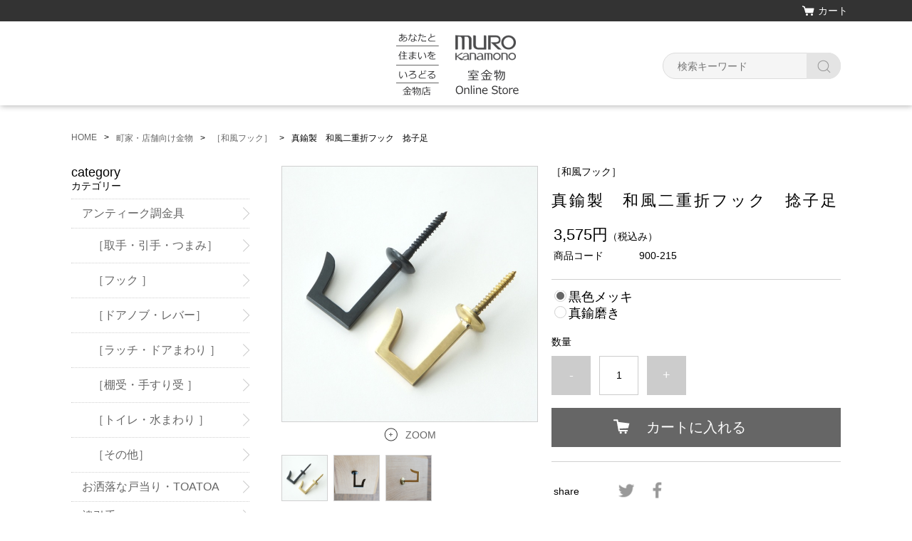

--- FILE ---
content_type: text/html;charset=UTF-8
request_url: https://murokanamono.com/item-detail/470335
body_size: 5769
content:
<!DOCTYPE html>
<html lang="ja">

<head>
	<meta charset="utf-8">
	<meta http-equiv="X-UA-Compatible" content="IE=edge">
	<meta name="viewport" content="width=device-width">
	<meta name="format-detection" content="telephone=no">
	<title>真鍮製　和風二重折釘フック　捻子足　室金物オンラインストア | 室金物オンラインストア</title>

	<meta property="og:site_name" content="室金物オンラインストア"> 
	<!-- 商品詳細の場合 -->
	<meta name="description" content="和風フック　真鍮製　和風二重折釘フック　捻子足
京都　室金物オンラインストア
町家だけでなく、和風店舗や宿泊施設にも最適です。
伝統的な和風金物を種類豊富に取り揃えて販売しております。
">
	<meta property="og:image" content="">
	<meta property="og:title" content="">
	<meta property="og:type" content="">
	<meta property="og:url" content="https://murokanamono.com/item-detail/470335">
	<meta property="og:description" content="和風フック　真鍮製　和風二重折釘フック　捻子足
京都　室金物オンラインストア
町家だけでなく、和風店舗や宿泊施設にも最適です。
伝統的な和風金物を種類豊富に取り揃えて販売しております。
"> 
	
		<link rel="shortcut icon" href="https://contents.raku-uru.jp/01/6847/288/favicon.ico">
	<link rel="icon" type="image/vnd.microsoft.icon" href="https://contents.raku-uru.jp/01/6847/288/favicon.ico">
		<link href="https://murokanamono.com/getCss/3" rel="stylesheet" type="text/css">
	<!--[if lt IE 10]>
		<style type="text/css">label:after {display:none;}</style>
	<![endif]-->
	
<meta name="referrer" content="no-referrer-when-downgrade">
		<link rel="canonical" href="https://murokanamono.com/item-detail/470335">		</head>

<body>
	<div id="wrapper">
		<div id="header">
			<div class="header-top gnav-pc clearfix">
				<div class="row">
					<ul class="clearfix">
																<li><a href="https://cart.raku-uru.jp/cart/4c44560e679d40b4b4c32b370905e6e2" class="cart">カート</a></li>
					</ul>
				</div>
			</div>
			<div class="header">
				<div class="header-bottom">
					<div class="row">
						<div class="logo">
							<h1><a href="/"><img src="https://image.raku-uru.jp/01/6847/299/image-muro-logo-header+200%C3%97100_1574290494183.png" alt="室金物オンラインストア"></a></h1>
						</div>
						<form action="/search" method="post" id="cmsCommonForm">
							<div class="header-menu-sp">
								<a href="#" class="jq-open-nav"><img src="https://image.raku-uru.jp/cms/yt00001/img/icn-menu_sp.png" alt=""></a>
							</div>
							<div class="header-search-sp">
								<a href="#" class="jq-open-search"><img src="https://image.raku-uru.jp/cms/yt00001/img/icn-search_sp.png" alt=""></a>
							</div>
							<div class="header-search">
								<div class="header-search-form">
									<input type="text" name="searchWord" maxlength="50" value="" placeholder="検索キーワード">
									<div class="header-search-form-btn">
										<input type="image" alt="Search" src="https://image.raku-uru.jp/cms/yt00001/img/icn-search.png" name="#" class="search-btn">
									</div>
								</div>
							</div>
						</form>
					</div>
				</div>
			</div>
		</div>
		<!-- header -->
		<div class="contents clearfix">


			<!-- パンくずリスト -->
							<div class="bread">
					<ul class="clearfix">
						 						<li><a href="/"><span>HOME</span></a></li>
						  						<li><a href="/item-list?categoryId=20529"><span>町家・店舗向け金物</span></a></li>
						  						<li><a href="/item-list?categoryId=31694"><span>［和風フック］</span></a></li>
						  						<li><span>真鍮製　和風二重折フック　捻子足</span></li>
						 					</ul>
				</div>
			
			<div class="main-contents">
			<form action="https://cart.raku-uru.jp/incart" method="post" id="cms0002d02Form">
	<div class="main">
		<div id="item-detail">
						<div class="item-middle clearfix">
				<div class="item-detail-left">
					<div class="item-detail-photo-main raku-item-photo-main">
						<div class="item-detail-photo" id="jq_item_photo_list">
							<ul class="clearfix">
								<li class="active"><img src="https://image.raku-uru.jp/01/6847/686/2016-wafu-hook-wafu-nijuorehook-image_1597908233037_1200.jpg" alt=""></li>
																	<li><img src="https://image.raku-uru.jp/01/6847/687/muro-wafu-hook-wafu-nijuorehook-bk-image_1597908233367_1200.jpg" alt=""></li>
																	<li><img src="https://image.raku-uru.jp/01/6847/688/muro-wafu-hook-wafu-nijuorehook-migaki-image_1597908233721_1200.jpg" alt=""></li>
																
							</ul>
						</div>
						<div id="jqitem-backbtn" class="item-detail-photo-backbtn">
							<a href="#"></a>
						</div>
						<div id="jqitem-nextbtn" class="item-detail-photo-nextbtn">
							<a href="#"></a>
						</div>
					</div>
					<div class="item-detail-zoom"><a href="#">ZOOM</a></div>
					<div class="item-detail-thumb clearfix">
						<div class="item-detail-thumb-photo raku-item-thumb-photo active">
							<a href="#"><img src="https://image.raku-uru.jp/01/6847/686/2016-wafu-hook-wafu-nijuorehook-image_1597908233037_400.jpg" alt=""></a>
						</div>
													<div class="item-detail-thumb-photo raku-item-thumb-photo">
								<a href="#"><img src="https://image.raku-uru.jp/01/6847/687/muro-wafu-hook-wafu-nijuorehook-bk-image_1597908233367_400.jpg" alt=""></a>
							</div>
													<div class="item-detail-thumb-photo raku-item-thumb-photo">
								<a href="#"><img src="https://image.raku-uru.jp/01/6847/688/muro-wafu-hook-wafu-nijuorehook-migaki-image_1597908233721_400.jpg" alt=""></a>
							</div>
											</div>
				</div>
				<!-- /.item-detail-left -->
				<div class="item-detail-right">
					<div class="item-detail-info">
						<div class="item-detail-category">［和風フック］</div>
						<h2 class="item-detail-name ">真鍮製　和風二重折フック　捻子足</h2>
						<div class="item-detail-vari">
							<div class="item-detail-vari-price">
								<dl>
									<dt>販売価格</dt>
									<dd><span class="item-detail-vari-price-num raku-item-vari-price-num">3,575円</span><span class="item-detail-vari-price-tax raku-item-vari-tax">（税込み）</span></dd>
								</dl>
							</div>
														<div class="item-detail-vari-normalprice"  style="display:none" >
								<dl>
									<dt>通常価格</dt>
									<dd><span class="item-detail-vari-normalprice-num raku-item-vari-normalprice-num"></span><span class="item-detail-vari-normalprice-tax raku-item-vari-normaltax">（税込み）</span></dd>
								</dl>
							</div>
							<div class="item-detail-vari-stock"  style="display:none" >
								<dl>
									<dt>在庫</dt>
									<dd class="raku-item-vari-stock"></dd>
								</dl>
							</div>
							<div class="item-detail-vari-itemcode" >
								<dl>
									<dt>商品コード</dt>
									<dd class="raku-item-vari-itemcode">900-215</dd>
								</dl>
							</div>
							<div class="item-detail-vari-jancode"  style="display:none" >
								<dl>
									<dt>JANコード</dt>
									<dd class="raku-item-vari-jancode"></dd>
								</dl>
							</div>
						</div>
					</div>
					<div class="item-detail-cart">
						 
															<div class="item-detail-cart-vari-radio">
																			<div>
																							<input type="radio" name="variationId" value="584159" id="584159" checked="checked">
												<label for="584159">黒色メッキ</label>
																					</div>
																			<div>
																							<input type="radio" name="variationId" value="584160" id="584160">
												<label for="584160">真鍮磨き</label>
																					</div>
																	</div>
																																<div class="js-counter-wrap">
								<p>数量</p>
								<div class="item-detail-num-count">
									<div class="item-detail-num-minus">
										<a href="#">-</a>
									</div>
									<div class="item-detail-num">
										<input type="number" name="itemQuantity" class="jq-num-count" value="1" maxlength="3" max="999" min="1">
									</div>
									<div class="item-detail-num-plus">
										<a href="#">+</a>
									</div>
								</div>
							</div>
						 
																									 
								<div class="item-detail-cart-action raku-item-cart-action">
									<div class="item-detail-cart-btn">
										<a href="#" class="raku-add-cart"><span>カートに入れる</span></a>
									</div>
								</div>
																		</div>
					<div class="item-detail-info2">
						<div class="item-detail-spec">
							 																																																								
						</div>
					</div>
					
					<div class="item-detail-share">
						<dl>
							<dt>share</dt>
							<dd>
								<ul>
									<li>
										<a href="http://twitter.com/share?url=https://murokanamono.com/item-detail/470335&text=真鍮製　和風二重折フック　捻子足" target="_blank"><img src="https://image.raku-uru.jp/cms/yt00001/img/icn-sns-tw.png" alt="twitter"></a>
									</li>
									<li>
										<a href="http://www.facebook.com/share.php?u=https://murokanamono.com/item-detail/470335" onclick="window.open(this.href, 'FBwindow', 'width=650, height=450, menubar=no, toolbar=no, scrollbars=yes'); return false;"><img src="https://image.raku-uru.jp/cms/yt00001/img/icn-sns-fb.png" alt="facebook"></a>
									</li>
								</ul>
							</dd>
						</dl>
					</div>
				</div>
				<!-- /.item-middle-right -->
			</div>
			<!-- /.item-middle -->
							<div class="item-bottom">
					<div class="item-detail-txt1 wysiwyg-data">
						<h4>商品詳細</h4>
						○材質／真鍮製　<br>○仕上げ／黒色メッキ・真鍮磨き<br>○寸法（ミリ）／<br><img width="150" height="150" alt="真鍮製　和風二重折フック　捻子足" src="https://www.murokanamono.co.jp/2016-wafu-hook-wafu-nijuorehook-zu.jpg" border="0"><br>※寸法には若干のバラつきがございます。<br>※しっかり下穴を開けてから取付けください。<br>					</div>
				</div>
						<!-- /.item-bottom -->
		</div>
		<!-- /.item-detail -->


					<div id="recommend">
				<div class="ttl">
					<h2>RECOMMEND</h2>
					<h3>おすすめアイテム</h3>
				</div>
				<div class="product-list clearfix">
											<div class="product-list-item">
							<a href="/item-detail/1270906">
								<div class="product-list-photo">
																		<img src="https://image.raku-uru.jp/01/6847/1179/900-217-1_1665644531674_400.jpg" alt="真鍮一重折釘太口ネジ足　素地（クリア塗装なし）"> 								</div>
								<div class="product-list-info">
									<p class="product-list-name ">真鍮一重折釘太口ネジ足　素地（クリア塗装なし）</p>
									<p class="product-list-price"><span class="product-list-num">3,190円</span><span class="product-list-tax">（税込み）</span></p>
																	</div>
							</a>
						</div>
											<div class="product-list-item">
							<a href="/item-detail/1270908">
								<div class="product-list-photo">
																		<img src="https://image.raku-uru.jp/01/6847/1181/900-218-1_1665644544373_400.jpg" alt="真鍮二重折釘太口ネジ足　素地（クリア塗装なし）"> 								</div>
								<div class="product-list-info">
									<p class="product-list-name ">真鍮二重折釘太口ネジ足　素地（クリア塗装なし）</p>
									<p class="product-list-price"><span class="product-list-num">3,190円</span><span class="product-list-tax">（税込み）</span></p>
																	</div>
							</a>
						</div>
											<div class="product-list-item">
							<a href="/item-detail/689518">
								<div class="product-list-photo">
																		<img src="https://image.raku-uru.jp/01/6847/760/900-250-muro-wafu-hook-wafu-saru-image_1608778018871_400.png" alt="猿の手フックA型"> 								</div>
								<div class="product-list-info">
									<p class="product-list-name ">猿の手フックA型</p>
									<p class="product-list-price"><span class="product-list-num">1,837円</span><span class="product-list-tax">（税込み）</span></p>
																	</div>
							</a>
						</div>
											<div class="product-list-item">
							<a href="/item-detail/470331">
								<div class="product-list-photo">
																		<img src="https://image.raku-uru.jp/01/6847/683/muro-wafuhook-itijuorehook-image01_1597907929961_400.jpg" alt="真鍮製　和風一重折フック　捻子足"> 								</div>
								<div class="product-list-info">
									<p class="product-list-name ">真鍮製　和風一重折フック　捻子足</p>
									<p class="product-list-price"><span class="product-list-num">3,190円</span><span class="product-list-tax">（税込み）</span></p>
																	</div>
							</a>
						</div>
											<div class="product-list-item">
							<a href="/item-detail/452410">
								<div class="product-list-photo">
																		<img src="https://image.raku-uru.jp/01/6847/674/%2800%29DSC01942_1596331689282_400.jpg" alt="鉄製 和風飾座付きヒルかんフック【数量限定品】"> 								</div>
								<div class="product-list-info">
									<p class="product-list-name ">鉄製 和風飾座付きヒルかんフック【数量限定品】</p>
									<p class="product-list-price"><span class="product-list-num">2,640円</span><span class="product-list-tax">（税込み）</span></p>
																	</div>
							</a>
						</div>
											<div class="product-list-item">
							<a href="/item-detail/689548">
								<div class="product-list-photo">
																		<img src="https://image.raku-uru.jp/01/6847/1514/900-254-SOLDOUT_1719275481217_400.png" alt="猿の手フックB型　茶色"> 								</div>
								<div class="product-list-info">
									<p class="product-list-name ">猿の手フックB型　茶色</p>
									<p class="product-list-price"><span class="product-list-num">935円</span><span class="product-list-tax">（税込み）</span></p>
																	</div>
							</a>
						</div>
											<div class="product-list-item">
							<a href="/item-detail/907286">
								<div class="product-list-photo">
																		<img src="https://image.raku-uru.jp/01/6847/892/900-220%E9%B7%B9%E3%83%95%E3%83%83%E3%82%AF01_1627450164244_400.jpg" alt="真鍮鋳物製　鷹フック【数量限定品】"> 								</div>
								<div class="product-list-info">
									<p class="product-list-name ">真鍮鋳物製　鷹フック【数量限定品】</p>
									<p class="product-list-price"><span class="product-list-num">10,450円</span><span class="product-list-tax">（税込み）</span></p>
																	</div>
							</a>
						</div>
											<div class="product-list-item">
							<a href="/item-detail/470323">
								<div class="product-list-photo">
																		<img src="https://image.raku-uru.jp/01/6847/680/2016-wafu-hook-makukakeyou-kuroorekugi-6mm_1597907490062_400.jpg" alt="和風角折釘　幕掛用6ミリ角"> 								</div>
								<div class="product-list-info">
									<p class="product-list-name ">和風角折釘　幕掛用6ミリ角</p>
									<p class="product-list-price"><span class="product-list-num">2,420円</span><span class="product-list-tax">（税込み）</span></p>
																	</div>
							</a>
						</div>
											<div class="product-list-item">
							<a href="/item-detail/469017">
								<div class="product-list-photo">
																		<img src="https://image.raku-uru.jp/01/6847/677/2016-wafu-hook-kakuza-hook-image_1597906654153_400.jpg" alt="和風角座フック"> 								</div>
								<div class="product-list-info">
									<p class="product-list-name ">和風角座フック</p>
									<p class="product-list-price"><span class="product-list-num">2,420円</span><span class="product-list-tax">（税込み）</span></p>
																	</div>
							</a>
						</div>
											<div class="product-list-item">
							<a href="/item-detail/1505424">
								<div class="product-list-photo">
																		<img src="https://image.raku-uru.jp/01/6847/1370/900-261-inaduma01_1698297742786_400.jpg" alt="真鍮製　稲妻フック捻子足　黒色"> 								</div>
								<div class="product-list-info">
									<p class="product-list-name ">真鍮製　稲妻フック捻子足　黒色</p>
									<p class="product-list-price"><span class="product-list-num">5,500円</span><span class="product-list-tax">（税込み）</span></p>
																	</div>
							</a>
						</div>
											<div class="product-list-item">
							<a href="/item-detail/452409">
								<div class="product-list-photo">
																		<img src="https://image.raku-uru.jp/01/6847/669/%280%29P1330555+-+%E3%82%B3%E3%83%94%E3%83%BC_1596329790884_400.jpg" alt="鋳鉄製 ヒル釘ボルト式"> 								</div>
								<div class="product-list-info">
									<p class="product-list-name ">鋳鉄製 ヒル釘ボルト式</p>
									<p class="product-list-price"><span class="product-list-num">3,850円</span><span class="product-list-tax">（税込み）</span></p>
																	</div>
							</a>
						</div>
									</div>
			</div>
		<!-- /#recommend -->
			</div>
	<!-- /.main -->
	<input type="hidden" name="itemId" value="470335">
	<input type="hidden" name="shpHash" value="4c44560e679d40b4b4c32b370905e6e2">
</form>

			</div>
				<div class="side">
					<div class="category-nav">
						<div class="nav-close"><a href="#" class="jq-close-nav">CLOSE MENU</a></div>
						<div class="header-top gnav-sp">
							<div class="row">
								<ul class="clearfix">
																											<li><a href="https://cart.raku-uru.jp/cart/4c44560e679d40b4b4c32b370905e6e2" class="cart">カート</a></li>
								</ul>
							</div>
						</div>
						<ul>
							 
																												                                      														<li>
								<div>
									<p>category</p><span>カテゴリー</span>
								</div>
								<ul class="category-nav-l2">
									 									<li>
										<a href="/item-list?categoryId=18570">
											<p>アンティーク調金具</p>
										</a>
																				<ul class="category-nav-l3">
											 											<li>
												<a href="/item-list?categoryId=18571">
													<p>［取手・引手・つまみ］</p>
												</a>
											</li>
  									  											<li>
												<a href="/item-list?categoryId=18644">
													<p>［フック ］</p>
												</a>
											</li>
  									  											<li>
												<a href="/item-list?categoryId=18645">
													<p>［ドアノブ・レバー］</p>
												</a>
											</li>
  									  											<li>
												<a href="/item-list?categoryId=18646">
													<p>［ラッチ・ドアまわり ］</p>
												</a>
											</li>
  									  											<li>
												<a href="/item-list?categoryId=18647">
													<p>［棚受・手すり受 ］</p>
												</a>
											</li>
  									  											<li>
												<a href="/item-list?categoryId=18648">
													<p>［トイレ・水まわり ］</p>
												</a>
											</li>
  									  											<li>
												<a href="/item-list?categoryId=18649">
													<p>［その他］</p>
												</a>
											</li>
  									 										</ul>
																			</li>
									  									<li>
										<a href="/item-list?categoryId=18650">
											<p>お洒落な戸当り・TOATOA</p>
										</a>
																			</li>
									  									<li>
										<a href="/item-list?categoryId=18294">
											<p>襖引手</p>
										</a>
																				<ul class="category-nav-l3">
											 											<li>
												<a href="/item-list?categoryId=19429">
													<p>襖引手［muroiro］</p>
												</a>
											</li>
  									  											<li>
												<a href="/item-list?categoryId=18295">
													<p>襖引手［ 丸形・玉子形 ］</p>
												</a>
											</li>
  									  											<li>
												<a href="/item-list?categoryId=18296">
													<p>襖引手［花・梅など］</p>
												</a>
											</li>
  									  											<li>
												<a href="/item-list?categoryId=19303">
													<p>襖引手［木瓜・唐草］</p>
												</a>
											</li>
  									  											<li>
												<a href="/item-list?categoryId=19304">
													<p>襖引手［四角・隅丸型］</p>
												</a>
											</li>
  									  											<li>
												<a href="/item-list?categoryId=19305">
													<p>襖引手［細長型］</p>
												</a>
											</li>
  									  											<li>
												<a href="/item-list?categoryId=18336">
													<p>襖引手［趣き意匠］</p>
												</a>
											</li>
  									  											<li>
												<a href="/item-list?categoryId=18527">
													<p>襖引手［限定品・その他］</p>
												</a>
											</li>
  									 										</ul>
																			</li>
									  									<li>
										<a href="/item-list?categoryId=18538">
											<p>和風取手・下り</p>
										</a>
																				<ul class="category-nav-l3">
											 											<li>
												<a href="/item-list?categoryId=18734">
													<p>［和風取手］</p>
												</a>
											</li>
  									  											<li>
												<a href="/item-list?categoryId=18735">
													<p>［引出取手］</p>
												</a>
											</li>
  									  											<li>
												<a href="/item-list?categoryId=18738">
													<p>［和風下り］</p>
												</a>
											</li>
  									 										</ul>
																			</li>
									  									<li>
										<a href="/item-list?categoryId=18540">
											<p>和箪笥金具</p>
										</a>
																				<ul class="category-nav-l3">
											 											<li>
												<a href="/item-list?categoryId=18732">
													<p>［箪笥飾金具］</p>
												</a>
											</li>
  									  											<li>
												<a href="/item-list?categoryId=18733">
													<p>［鉄鋳物　箪笥金具］</p>
												</a>
											</li>
  									  											<li>
												<a href="/item-list?categoryId=28198">
													<p>［和箪笥取手］</p>
												</a>
											</li>
  									  											<li>
												<a href="/item-list?categoryId=29448">
													<p>［箪笥　下り・つまみ］</p>
												</a>
											</li>
  									 										</ul>
																			</li>
									  									<li>
										<a href="/item-list?categoryId=20529">
											<p>町家・店舗向け金物</p>
										</a>
																				<ul class="category-nav-l3">
											 											<li>
												<a href="/item-list?categoryId=105933">
													<p>［のれん掛け金物］</p>
												</a>
											</li>
  									  											<li>
												<a href="/item-list?categoryId=31694">
													<p>［和風フック］</p>
												</a>
											</li>
  									  											<li>
												<a href="/item-list?categoryId=20532">
													<p>［竹製コーンカバー］</p>
												</a>
											</li>
  									  											<li>
												<a href="/item-list?categoryId=21095">
													<p>［和風ペーパーウエイト］</p>
												</a>
											</li>
  									  											<li>
												<a href="/item-list?categoryId=93103">
													<p>［錺金具］</p>
												</a>
											</li>
  									 										</ul>
																			</li>
									  									<li>
										<a href="/item-list?categoryId=50167">
											<p>建具金物・トイレ金物</p>
										</a>
																				<ul class="category-nav-l3">
											 											<li>
												<a href="/item-list?categoryId=50639">
													<p>［南京錠］</p>
												</a>
											</li>
  									  											<li>
												<a href="/item-list?categoryId=52032">
													<p>［ドアまわり］</p>
												</a>
											</li>
  									    											<li>
												<a href="/item-list?categoryId=105923">
													<p>［オーシマ製品］</p>
												</a>
											</li>
  									 										</ul>
																			</li>
									  									<li>
										<a href="/item-list?categoryId=38924">
											<p>和風金物 数量限定セール品</p>
										</a>
																			</li>
									    									<li>
										<a href="/item-list?categoryId=104232">
											<p>建築金物アウトレット</p>
										</a>
																			</li>
									 								</ul>
							</li>
													</ul>
						<div class="nav-close"><a href="#" class="jq-close-nav">CLOSE MENU</a></div>
					</div>
					<!-- /.category-nav -->
									</div>
				<!-- /.side -->
		</div>
		<!-- /.contents -->

		<div id="footer">
			<div class="footer-top">
				<div class="row clearfix">
					<div class="footer-shoppingguide">
						<h3>SHOPPING GUIDE</h3>
						<ul class="clearfix">
							<li><a href="/law">特定商取引法に基づく表記</a></li>
							<li><a href="/privacy">個人情報保護方針</a></li>
							<li><a href="/fee">送料について</a></li>
							
							<li><a href="https://cart.raku-uru.jp/ask/start/4c44560e679d40b4b4c32b370905e6e2">お問い合わせ</a></li>
						</ul>
					</div>
					<div class="footer-logo">
						<h1><a href="/"><img src="https://image.raku-uru.jp/01/6847/286/image-muro-logo-footer_1574248670602.png" alt="室金物オンラインストア"></a></h1>
					</div>
				</div>
			</div>
			<div class="footer-bottom">
				<div class="row clearfix">
					<ul class="sns clearfix">
						<li>
							<a href="http://twitter.com/share?url=https://murokanamono.com&text=室金物オンラインストア" target="_blank"><img src="https://image.raku-uru.jp/cms/yt00001/img/icn-sns-tw.png" alt="twitter"></a>
						</li>
						<li>
							<a href="http://www.facebook.com/share.php?u=https://murokanamono.com" onclick="window.open(this.href, 'FBwindow', 'width=650, height=450, menubar=no, toolbar=no, scrollbars=yes'); return false;"><img src="https://image.raku-uru.jp/cms/yt00001/img/icn-sns-fb.png" alt="facebook"></a>
						</li>
					</ul>
					<p class="copyright">Copyright &copy; 室金物オンラインストア All Rights Reserved.</p>
				</div>
			</div>
		</div>
		<!-- footer -->

	</div>
	<!-- wrapper -->

	<div class="btn-pagetop">
		<a href="#wrapper"></a>
	</div>

	<div class="overlay"></div>

	<script src="https://image.raku-uru.jp/cms/yt00001/js/jquery-1.12.4.min.js" type="text/javascript"></script>
	<script src="https://image.raku-uru.jp/cms/yt00001/js/jquery-ui-1.11.4.min.js" type="text/javascript"></script>
	<script src="https://image.raku-uru.jp/cms/yt00001/js/jquery.flicksimple.js" type="text/javascript"></script>
	<script src="https://image.raku-uru.jp/cms/yt00001/js/shop-script.js" type="text/javascript"></script>
	
</body>
</html>
